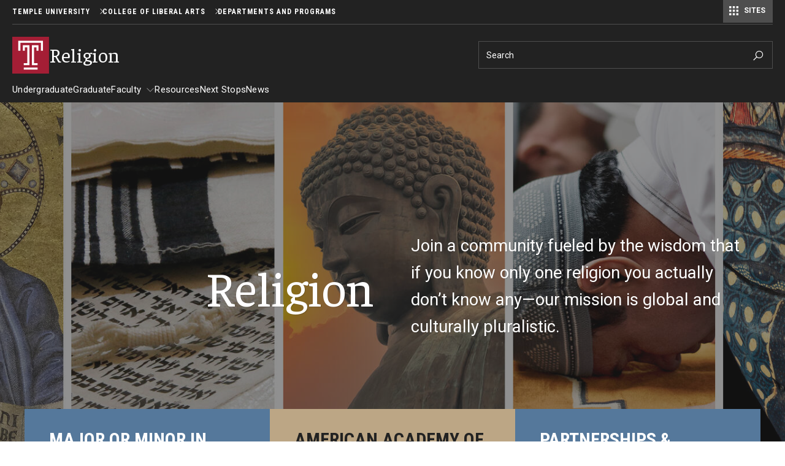

--- FILE ---
content_type: text/html; charset=UTF-8
request_url: https://liberalarts.temple.edu/academics/departments-and-programs/religion
body_size: 14838
content:
<!DOCTYPE html><html lang="en" dir="ltr" prefix="content: http://purl.org/rss/1.0/modules/content/ dc: http://purl.org/dc/terms/ foaf: http://xmlns.com/foaf/0.1/ og: http://ogp.me/ns# rdfs: http://www.w3.org/2000/01/rdf-schema# schema: http://schema.org/ sioc: http://rdfs.org/sioc/ns# sioct: http://rdfs.org/sioc/types# skos: http://www.w3.org/2004/02/skos/core# xsd: http://www.w3.org/2001/XMLSchema# "><head><meta charset="utf-8" /><link rel="canonical" href="https://liberalarts.temple.edu/academics/departments-and-programs/religion" /><meta name="google" content="pCJDa4Jkkv-q-04tG3ufwmtDLIGBG2HdBiFplwjC0wg" /><meta property="og:site_name" content="Temple University College of Liberal Arts" /><meta property="og:url" content="https://liberalarts.temple.edu/academics/departments-and-programs/religion" /><meta property="og:title" content="Religion | Temple University College of Liberal Arts" /><meta property="og:image:width" content="1200" /><meta property="og:image:height" content="630" /><meta property="fb:app_id" content="130405893644450" /><meta name="twitter:card" content="summary_large_image" /><meta name="twitter:site" content="@TempleUniv" /><meta name="twitter:title" content="Religion | Temple University College of Liberal Arts" /><meta name="twitter:site:id" content="36445142" /><meta name="msvalidate.01" content="41FF11F82DE3EC6BACA041AE0E6406E9" /><meta name="google-site-verification" content="pCJDa4Jkkv-q-04tG3ufwmtDLIGBG2HdBiFplwjC0wg" /><meta name="Generator" content="Drupal 10 (https://www.drupal.org)" /><meta name="MobileOptimized" content="width" /><meta name="HandheldFriendly" content="true" /><meta name="viewport" content="width=device-width, initial-scale=1.0" /><meta name="msvalidate.01" content="5B6BF214E208E6334E7FF8B8B81AE286" /><style>.--delay__page, .--delay__js {visibility:hidden!important;opacity:0!important;}.--delay__page *, .--delay__js * {content-visibility:hidden!important;}</style><link rel="icon" href="/modules/custom/tu_layout/images/brand/favicon.ico" type="image/vnd.microsoft.icon" /><link rel="alternate" hreflang="en" href="https://liberalarts.temple.edu/academics/departments-and-programs/religion" /><link rel="preload stylesheet" as="style" type="text/css" href="//fonts.googleapis.com/css?family=Faustina:400,400i,700,700i" crossorigin="anonymous" /><link rel="preload stylesheet" as="style" type="text/css" href="//fonts.googleapis.com/css?family=Roboto:100,100i,300,300i,400,400i,700,700i" crossorigin="anonymous" /><link rel="preload stylesheet" as="style" type="text/css" href="//fonts.googleapis.com/css?family=Roboto+Condensed:300,300i,400,400i,700,700i,900,900i" crossorigin="anonymous" /><link rel="preload stylesheet" as="style" type="text/css" href="//fonts.googleapis.com/css2?family=Kalam:wght@300;400;700&amp;display=swap" crossorigin="anonymous" /><link rel="preload" href="https://liberalarts.temple.edu/modules/custom/tu_layout/images/brand/temple-logo-white.svg" as="image" /><link rel="preload" href="https://liberalarts.temple.edu/modules/custom/tu_layout/images/brand/t-cherry.svg" as="image" /><style data-temple-root="true">:root {
--font__root--serif: 'Faustina', 'serif';
--font__root--sans: 'Roboto', 'sans-serif';
--font__root--sans-con: 'Roboto Condensed', 'sans-serif';
--font__root--special: 'Kalam', 'serif';
--font__site--serif: 'Faustina', 'serif';
--font__site--sans: 'Roboto', 'sans-serif';
--font__site--sans-con: 'Roboto Condensed', 'sans-serif';
--font__site--special: 'Kalam', 'serif';
--color__cherry: #a41e35;
--color__cherry--dark: #941b30;
--color__cherry--rgb: 164, 30, 53;
--color__cherry--rgb-dark: 148, 27, 48;
--color__charcoal: #222222;
--color__charcoal--dark: #1f1f1f;
--color__charcoal--rgb: 34, 34, 34;
--color__charcoal--rgb-dark: 31, 31, 31;
--color__dark-blue: #2e297b;
--color__dark-blue--dark: #2a256f;
--color__dark-blue--rgb: 46, 41, 123;
--color__dark-blue--rgb-dark: 42, 37, 111;
--color__ochre: #fcb813;
--color__ochre--dark: #e3a612;
--color__ochre--rgb: 252, 184, 19;
--color__ochre--rgb-dark: 227, 166, 18;
--color__geranium: #e7201d;
--color__geranium--dark: #d01d1b;
--color__geranium--rgb: 231, 32, 29;
--color__geranium--rgb-dark: 208, 29, 27;
--color__lime: #c7d733;
--color__lime--dark: #b4c22e;
--color__lime--rgb: 199, 215, 51;
--color__lime--rgb-dark: 180, 194, 46;
--color__icy-blue: #ceecf9;
--color__icy-blue--dark: #bad5e1;
--color__icy-blue--rgb: 206, 236, 249;
--color__icy-blue--rgb-dark: 186, 213, 225;
--color__steel-blue: #55789b;
--color__steel-blue--dark: #4d6c8c;
--color__steel-blue--rgb: 85, 120, 155;
--color__steel-blue--rgb-dark: 77, 108, 140;
--color__taupe: #bca685;
--color__taupe--dark: #aa9678;
--color__taupe--rgb: 188, 166, 133;
--color__taupe--rgb-dark: 170, 150, 120;
--color__eggshell: #f2eee8;
--color__eggshell--dark: #dad7d1;
--color__eggshell--rgb: 242, 238, 232;
--color__eggshell--rgb-dark: 218, 215, 209;
}</style><noscript><style>.--delay__page {visibility:visible!important;opacity:1!important;}.--delay__page * {content-visibility:visible!important;}</style></noscript><title>Religion | Temple University College of Liberal Arts</title><link rel="stylesheet" media="all" href="/sites/liberalarts/files/css/css_Ny6btikJ1gxuwk9sUUV7vEnJick0NQRp5aHl6NEaBfg.css?delta=0&amp;language=en&amp;theme=temple_base&amp;include=[base64]" /><link rel="stylesheet" media="all" href="/sites/liberalarts/files/css/css_81HlHS_Pz9TXn2dn-PCgC7RIxSM1hDZRggYK9fdzhvw.css?delta=1&amp;language=en&amp;theme=temple_base&amp;include=[base64]" /> <script>(function(w,d,s,l,i){w[l]=w[l]||[];w[l].push({'gtm.start':
new Date().getTime(),event:'gtm.js'});var f=d.getElementsByTagName(s)[0],
j=d.createElement(s),dl=l!='dataLayer'?'&l='+l:'';j.async=true;j.src=
'https://www.googletagmanager.com/gtm.js?id='+i+dl;f.parentNode.insertBefore(j,f);
})(window,document,'script','dataLayer','GTM-NXNQN5C');</script></head><body class="page__node page__node--page --color__dark-blue --layout__full --menu-main__better-responsive--false --mode__dark --site__is-front --site__is-microsite --site__is-microsite-home --site__liberalarts --site__prod" data-microsite-name="Religion" data-microsite-nid="4881" data-microsite-alias="/academics/departments-and-programs/religion"> <noscript><iframe title="Temple University tag manager" src="//www.googletagmanager.com/ns.html?id=GTM-NXNQN5C"
height="0" width="0" style="display:none;visibility:hidden"></iframe></noscript><div id="page" class="page"><div id="skip" class="layout layout__skip"> <section class="edge edge__skip" data-name=skip><div class="container --exterior"><div class="content"> <section class="zone zone__skip" data-name=skip><div class="container --outer"><div class="content"> <a href="#main-content" class="--hidden" style="visibility:visible;" tabindex="0" onfocus="this.classList.remove('--hidden')" onblur="this.classList.add('--hidden')"><span>Skip to main content</span></a></div></div></section></div></div></section></div><div id="messages" class="layout layout__messages"> <section class="edge edge__messages" data-name=messages><div class="container --exterior"><div class="content"> <section class="zone zone__messages" data-name=messages><div class="container --outer"><div class="content"> <section class="region region__messages" data-name=messages><div class="container --interior"><div class="content"> <section class="component component__alerts" data-name=alerts id="block-tu-alert-alerts--3"><div class="container --inner"><div class="content"><div id="alerts" class="--hidden" data-campuses="{&amp;quot;main&amp;quot;:&amp;quot;main&amp;quot;}" data-ignore-global="false"></div></div></div></section></div></div></section></div></div></section></div></div></section></div> <header id="header" class="layout layout__header"> <section class="edge edge__header-pre" data-name=header-pre><div class="container --exterior"><div class="content"> <section class="zone zone__header-pre" data-name=header-pre><div class="container --outer"><div class="content --grid"> <section class="region region__header-pre-left" data-name=header-pre-left><div class="container --interior"><div class="content"> <section class="component component__breadcrumb-header" data-name=breadcrumb-header id="block-tu-layout-breadcrumb-header"><div class="container --inner"><div class="content"> <nav class="menu menu__breadcrumb-header --scroll"><ul class="--level__one --grid"><li><a href="https://www.temple.edu">Temple University</a></li><li><a href="/homepage">College of Liberal Arts</a></li><li><a href="/academics/departments-and-programs">Departments and Programs</a></li></ul></nav></div></div></section></div></div></section> <section class="region region__header-pre-right" data-name=header-pre-right><div class="container --interior"><div class="content"> <section class="component component__menu" data-name=menu id="block-menu-block-tu-layout-secondary"><div class="container --inner"><div class="content"> <nav class="menu menu__secondary" role="navigation" aria-label="Secondary menu"> </nav></div></div></section> <section class="component component__menu-portal" data-name=menu-portal id="block-tu-layout-menu-portal"><div class="container --inner"><div class="content"> <nav class="menu menu__portal"><a href="#" id="menu-portal-trigger">Sites</a><div id="menu-portal-target" class="--grid --count__2"><ul class="--level__one"><li><a href="/academics/departments-and-programs/africology-and-african-american-studies">Africology and African American Studies</a></li><li><a href="/academics/departments-and-programs/american-studies">American Studies</a></li><li><a href="/academics/departments-and-programs/anthropology">Anthropology</a></li><li><a href="/academics/departments-and-programs/criminal-justice">Criminal Justice</a></li><li><a href="/research/labs-centers-institutes-temple-university-college-liberal-arts/criminal-justice-training-program">Criminal Justice Training Program</a></li><li><a href="/academics/departments-and-programs/economics">Economics</a></li><li><a href="/academics/departments-and-programs/english">English</a></li><li><a href="/academics/departments-and-programs/gender-sexuality-and-womens-studies">Gender, Sexuality and Women's Studies</a></li><li><a href="/academics/departments-and-programs/geography-environment-and-urban-studies">Geography, Environment and Urban Studies</a></li><li><a href="/academics/departments-and-programs/global-studies">Global Studies</a></li><li><a href="/academics/departments-and-programs/greek-and-roman-classics">Greek and Roman Classics</a></li><li><a href="/academics/departments-and-programs/history">History</a></li><li><a href="/academics/departments-and-programs/intellectual-heritage">Intellectual Heritage</a></li><li><a href="/academics/departments-and-programs/latin-american-studies">Latin American Studies</a></li><li><a href="/academics/departments-and-programs/liberal-studies">Liberal Studies</a></li></ul><ul class="--level__one"><li><a href="/academics/departments-and-programs/modern-languages-literatures-and-cultures">Modern Languages, Literatures and Cultures</a></li><li><a href="/academics/departments-and-programs/neuroscience">Neuroscience</a></li><li><a href="/academics/departments-and-programs/philosophy">Philosophy</a></li><li><a href="/academics/departments-and-programs/political-science">Political Science</a></li><li><a href="/academics/departments-and-programs/psychology">Psychology</a></li><li><a href="/academics/departments-and-programs/religion">Religion</a></li><li><a href="/academics/departments-and-programs/sociology">Sociology</a></li><li><a href="/academics/departments-and-programs/spanish-and-portuguese">Spanish and Portuguese</a></li></ul></div></nav></div></div></section></div></div></section></div></div></section></div></div></section> <section class="edge edge__header" data-name=header><div class="container --exterior"><div class="content"> <section class="zone zone__header" data-name=header><div class="container --outer"><div class="content --grid"> <section class="region region__header-left" data-name=header-left><div class="container --interior"><div class="content"> <section class="component component__sitename" data-name=sitename id="block-tu-layout-sitename"><div class="container --inner"><div class="content"> <a class="sitename__wrapper --grid" href="/academics/departments-and-programs/religion"><img src="https://liberalarts.temple.edu/modules/custom/tu_layout/images/brand/t-cherry.svg" alt="Temple University cherry &quot;T&quot; logo" role="presentation" /><h1>Religion</h1></a></div></div></section></div></div></section> <section class="region region__header-right" data-name=header-right><div class="container --interior"><div class="content --grid"> <section class="component component__search" data-name=search class="search search__form" data-drupal-selector="tu-search-block-form-f3178196920d160b89bc" id="block-tu-search-search"><div class="container --inner"><div class="content"> <section class="component component__form" data-name=form action="/academics/departments-and-programs/religion" method="post" id="tu-search-block-form-f3178196920d160b89bc" accept-charset="UTF-8"><div class="container --inner"><div class="content"><form action="/academics/departments-and-programs/religion" method="post" id="tu-search-block-form-f3178196920d160b89bc" accept-charset="UTF-8"> <input autocomplete="off" data-drupal-selector="form-fhtklkp-x2vmfout2feox4ih2av9bzijjq9ghiad9mc" type="hidden" name="form_build_id" value="form-FhTkLKp_x2VMfOut2fEOx4IH2Av9BzIJJq9Ghiad9Mc" /><input data-drupal-selector="edit-tu-search-block-form-f3178196920d160b89bc" type="hidden" name="form_id" value="tu_search_block_form_f3178196920d160b89bc" /><input class="search__fieldset search__fieldset-tabs" data-drupal-selector="edit-tu-search-type" type="hidden" name="tu_search_type" value="site" /><fieldset class="search__fieldset search__fieldset-form --grid__parent js-form-item form-item js-form-wrapper form-wrapper" data-drupal-selector="edit-search-form" id="edit-search-form"><legend> <span class="fieldset-legend">Search Keywords</span></legend><div class="fieldset-wrapper"><div class="js-form-item form-item js-form-type-textfield form-item-searchstring js-form-item-searchstring form-no-label"> <label for="edit-searchstring" class="visually-hidden">Search</label> <input placeholder="Search" target="_top" class="search__input form-text" data-drupal-selector="edit-searchstring" type="text" id="edit-searchstring" name="searchString" value="" size="60" maxlength="128" /></div><input data-drupal-selector="edit-searchurl" type="hidden" name="searchUrl" value="https://liberalarts.temple.edu/search.php" /><input data-drupal-selector="edit-searchengine" type="hidden" name="searchEngine" value="bing" /><input data-drupal-selector="edit-searchcount" type="hidden" name="searchCount" value="10" /><input data-drupal-selector="edit-searchfolder" type="hidden" name="searchFolder" value="liberalarts.temple.edu" /><input data-drupal-selector="edit-searchpath" type="hidden" name="searchPath" value="/sites/liberalarts/files/styles/tu_is_event_thumb/public" /><input data-drupal-selector="edit-searchid" type="hidden" name="searchId" value="608dd43e-39bc-4851-aca6-178277e7eac5" /><input data-drupal-selector="edit-searchidsite" type="hidden" name="searchIdSite" value="608dd43e-39bc-4851-aca6-178277e7eac5" /><input data-drupal-selector="edit-searchidtemple" type="hidden" name="searchIdTemple" value="6385847b-383a-4c49-b046-4ae7382073cd" /><input data-drupal-selector="edit-ismicro" type="hidden" name="isMicro" value="false" /><input data-drupal-selector="edit-mssid" type="hidden" name="msSid" value="608dd43e-39bc-4851-aca6-178277e7eac5" /><div class="search__submit-wrapper"><div class="search__submit-sibling"></div><input class="search__submit --button button js-form-submit form-submit" data-drupal-selector="edit-submit" type="submit" id="edit-submit" name="op" value="Search" /><i class="las la-search icon"></i></div></div></fieldset></form></div></div></section></div></div></section></div></div></section></div></div></section></div></div></section> <section class="edge edge__header-post" data-name=header-post><div class="container --exterior"><div class="content"> <section class="zone zone__header-post" data-name=header-post><div class="container --outer"><div class="content"> <section class="region region__header-post" data-name=header-post><div class="container --interior"><div class="content"> <section class="component component__menu" data-name=menu id="block-menu-block-main"><div class="container --inner"><div class="content"> <nav class="menu menu__main --delay__js --transition" role="navigation" aria-label="Main navigation"><ul class="--level__one --grid"><li> <a href="/academics/departments-and-programs/religion/undergraduate" data-entity-id="4911" data-entity-uuid="854fe0ae-c8ad-4614-bac4-e65f1546b6e2" data-entity-bundle="tu_page">Undergraduate</a></li><li> <a href="/academics/departments-and-programs/religion/graduate" data-entity-id="4891" data-entity-uuid="dac38eae-b936-4024-a46e-704d407195c8" data-entity-bundle="tu_page">Graduate</a></li><li class="--has-children"> <a href="/academics/departments-programs/religion-temple-university-college-liberal-arts/faculty" data-entity-id="5906" data-entity-uuid="a262be2e-e7f7-4341-b53a-83af37a20b78" data-entity-bundle="tu_page">Faculty</a><ul class="--level__two"><li> <a href="/academics/departments-and-programs/religion/faculty/retired-and-emeritus-faculty" data-entity-id="4886" data-entity-uuid="8e892e1b-62b0-4806-857e-e61ec0780513" data-entity-bundle="tu_page">Retired and Emeritus Faculty</a></li></ul></li><li> <a href="/academics/departments-and-programs/religion/resources" data-entity-id="4906" data-entity-uuid="a691fb82-0d1b-48e1-93d4-5713dfc316e0" data-entity-bundle="tu_page">Resources</a></li><li> <a href="/academics/departments-and-programs/religion/next-stops" data-entity-id="4896" data-entity-uuid="55099247-7ca8-4670-bbff-7b551ddc5639" data-entity-bundle="tu_page">Next Stops</a></li><li> <a href="/academics/departments-and-programs/religion/religion-news" data-entity-id="4901" data-entity-uuid="25f1b463-c096-4abe-8342-87582834b70d" data-entity-bundle="tu_page">News</a></li></ul> </nav></div></div></section></div></div></section></div></div></section></div></div></section> </header> <main id="main" class="main"> <a id="main-content" tabindex="-1"></a><div id="masthead" class="layout layout__masthead"> <section class="edge edge__masthead" data-name=masthead><div class="container --exterior"><div class="content"> <section class="zone zone__masthead" data-name=masthead><div class="container --outer"><div class="content"> <section class="region region__masthead" data-name=masthead><div class="container --interior"><div class="content"> <section class="component component__masthead" data-name=masthead id="block-tu-layout-masthead"><div class="container --inner"><div class="content"><div class="masthead masthead__billboard --breadcrumb__yes --page-type__page"><div class="masthead__content"><ul class="billboards --billboards__single --billboards__odd --billboard-height-max__no --billboard-limit__1 --random__no"><li class="billboard --billboard-cta-type__single --billboard-cta-type__odd --billboard-cta-type__grid --imgs-bg__single --imgs-bg__odd --billboard-cta-type__grid --body__yes --links__no"><div class="billboard__content"><div class="cover --image"><div class="image --loading"> <picture> <source data-style="default" data-src="https://liberalarts.temple.edu/sites/liberalarts/files/media/image/updated_25-REL-Religions%20Banner.jpg"> <source data-style="display" data-src="https://liberalarts.temple.edu/sites/liberalarts/files/styles/tu_image_style_display/public/media/image/updated_25-REL-Religions%20Banner.jpg?h=2e111cc1&amp;itok=KH5z2nAc"> <source data-style="landscape" data-src="https://liberalarts.temple.edu/sites/liberalarts/files/styles/tu_image_style_landscape/public/media/image/updated_25-REL-Religions%20Banner.jpg?h=2e111cc1&amp;itok=Xw-LHFmv"> <source data-style="open_graph" data-src="https://liberalarts.temple.edu/sites/liberalarts/files/styles/tu_image_style_open_graph/public/media/image/updated_25-REL-Religions%20Banner.jpg?h=2e111cc1&amp;itok=h0gGsUqY"> <source data-style="primetime" data-src="https://liberalarts.temple.edu/sites/liberalarts/files/styles/tu_image_style_primetime/public/media/image/updated_25-REL-Religions%20Banner.jpg?h=2e111cc1&amp;itok=FAsZepdD"> <source data-style="profile" data-src="https://liberalarts.temple.edu/sites/liberalarts/files/styles/tu_image_style_profile/public/media/image/updated_25-REL-Religions%20Banner.jpg?h=2e111cc1&amp;itok=LnC9VQpt"> <source data-style="thumbnail" data-src="https://liberalarts.temple.edu/sites/liberalarts/files/styles/tu_image_style_thumbnail/public/media/image/updated_25-REL-Religions%20Banner.jpg?h=2e111cc1&amp;itok=pPMh2QBo"> <source data-style="twitter" data-src="https://liberalarts.temple.edu/sites/liberalarts/files/styles/tu_image_style_twitter/public/media/image/updated_25-REL-Religions%20Banner.jpg?h=2e111cc1&amp;itok=2iMAKk-Q"> <img src="https://liberalarts.temple.edu/sites/liberalarts/files/styles/tu_image_style_thumbnail/public/media/image/updated_25-REL-Religions%20Banner.jpg?h=2e111cc1&amp;itok=pPMh2QBo" alt="collage image of different religious studies" class="--transition" /> </picture></div></div><div class="--inner__wide --grid"><div class="billboard__left"><h1>Religion</h1></div><div class="billboard__right"><p>Join a community fueled by the wisdom that if you know only one religion you actually don’t know any—our mission is global and culturally pluralistic.</p></div></div></div> <section class="package package__cta --align__center --ctas__multiple --ctas__odd --ctas-display__standard --ctas-layout__grid --ctas-scheme__none" data-entity-type=paragraph data-entity-bundle=tu_cta data-entity-uuid=06cd6d26-a5e1-4818-9bc6-93a5539d125a data-name=cta><div class="container --outer"><div class="content"><div class="components components__cta"> <section class="component component__cta --color-bg__steel-blue --links__single --links__odd --link" data-entity-type=block_content data-entity-bundle=tu_cta data-entity-uuid=5528726f-f475-422b-b47d-742d5b3e2024 data-name=cta><div class="container --inner"><div class="content"> <a href="/academics/departments-and-programs/religion/undergraduate" aria-label="Learn More" class="--link"><div class="cover"></div><div class="content__inner"><div class="intro --inner__narrow"><h2 class="title"> Major or Minor in Religion</h2><div class="body"><p>Our mission is global and culturally pluralistic, with major and minor programs for undergraduate students.</p></div></div><p class="--link__label"> <span> Learn More <i class="las la-angle-right size-lg icon icon__default"></i> </span></p></div> </a></div></div></section> <section class="component component__cta --color-bg__taupe --links__single --links__odd --link --external --extension__org" data-entity-type=block_content data-entity-bundle=tu_cta data-entity-uuid=c81d9b13-2268-47a1-a9fc-bb8d2cc1d010 data-name=cta><div class="container --inner"><div class="content"> <a href="https://www.aarweb.org/" aria-label="Learn More" class="--link --external --extension__org" target="_blank" rel="noopener"><div class="cover"></div><div class="content__inner"><div class="intro --inner__narrow"><h2 class="title"> American Academy of Religion</h2><div class="body"><p>The American Academy of Religion (AAR) is the major professional association of religion scholars and is closely associated with the Society of Biblical Literature. Graduate students in our program are encouraged to present papers or serve on panels at meetings.</p></div></div><p class="--link__label"> <span> Learn More <i class="las la-external-link-alt size-lg icon icon__default"></i> </span></p></div> </a></div></div></section> <section class="component component__cta --color-bg__steel-blue --links__single --links__odd --link" data-entity-type=block_content data-entity-bundle=tu_cta data-entity-uuid=4df1802c-f986-4d72-a034-a6157b8aeb6f data-name=cta><div class="container --inner"><div class="content"> <a href="/academics/departments-and-programs/religion/graduate" aria-label="Learn More" class="--link"><div class="cover"></div><div class="content__inner"><div class="intro --inner__narrow"><h2 class="title"> Partnerships & Exchange Programs</h2><div class="body"><p>Our students can benefit from a rich exposure of religion by studying with our established partnerships and exchange programs in conjunction with various institutes.</p></div></div><p class="--link__label"> <span> Learn More <i class="las la-angle-right size-lg icon icon__default"></i> </span></p></div> </a></div></div></section></div></div></div></section></li></ul></div></div></div></div></section></div></div></section></div></div></section></div></div></section></div><div id="content" class="content "><div class="layout layout__content"> <section class="edge edge__content" data-name=content><div class="container --exterior"><div class="content"> <section class="zone zone__content" data-name=content><div class="container --outer"><div class="content"> <section class="region region__content" data-name=content><div class="container --interior"><div class="content"> <article class="page page__page" data-entity-type=node data-entity-bundle=tu_page data-entity-uuid=956ed998-5498-4ee5-923a-e634c9f8993a> <section class="package package__body-text" data-entity-type=paragraph data-entity-bundle=tu_body_text data-entity-uuid=8574ae14-fcf6-4ef1-9a82-e54c7ac499d9 data-name=body-text><div class="container --outer"><div class="content"> <section class="component component__body-text" data-entity-type=paragraph data-entity-bundle=tu_body_text data-entity-uuid=8574ae14-fcf6-4ef1-9a82-e54c7ac499d9 data-name=body-text><div class="container --inner"><div class="content"><h2>Why Study Religion?</h2><p>Founded in 1961, Temple University’s Department of Religion was one of the earliest religion departments established at a public or state-related university. Although emerging out of an erstwhile school of theology in a private Baptist college, the department has seen itself as distinct from seminaries and religion departments in religiously based institutions since its inception.</p><p>The Religion Department’s mission is fueled by the wisdom of the great scholar of comparative religion Max Mueller, “that if you know only one religion, you really don’t know any.” We encourage you to follow our alumni, faculty and students as they reach beyond the classroom and engage in research and service, all while showing how religion interfaces with race, ethnicity, gender, sexuality and class.</p><h2>A Broad and Diverse Learning Community</h2><p>The diversity of our undergraduate and graduate students mirrors that of the broader Temple University community in terms of race, ethnicity, religious affiliation or non-affiliation, gender, sexuality and national origin. Most graduate students come to our religion master’s degree and PhD programs with the primary goal of developing their expertise in a single religious tradition through critical analysis. Many also have a secondary goal of deepening their understanding of that tradition by studying others and by mastering leading theories and methodologies in the field.</p><p>The program is designed with these goals in mind, thereby ensuring that our graduates are capable of teaching outside of their primary areas of expertise. This is partly responsible for our graduates’ excellent track record in gaining faculty appointments in an impressive range of colleges, seminaries and universities. It also reflects one of the department’s great strengths: providing graduate and undergraduate students with a broad background in numerous religious traditions and a heightened awareness of the way religion functions in American and increasingly interconnected global societies.</p></div></div></section></div></div></section> <section class="package package__legacy-events --button-more-hide__yes --legacy-departments__single --legacy-departments__odd" data-entity-type=paragraph data-entity-bundle=tu_legacy_events data-entity-uuid=17157955-2aa4-4322-866d-70aa1c105b03 data-name=legacy-events><div class="container --outer"><div class="content"> <section class="package package__intro --align-center__no --txt-type__h2" data-entity-type=paragraph data-entity-bundle=tu_intro data-entity-uuid=fd4c4d5e-4497-426d-8c66-e442a77bf361 data-name=intro><div class="container --outer"><div class="content"> <section class="component component__intro --align-center__no --txt-type__h2" data-entity-type=paragraph data-entity-bundle=tu_intro data-entity-uuid=fd4c4d5e-4497-426d-8c66-e442a77bf361 data-name=intro><div class="container --inner"><div class="content"><div class="intro --inner__narrow"><h2 class="title"> Upcoming Events</h2></div></div></div></section></div></div></section></div></div></section> <section class="package package__legacy-news --button-more-hide__no --display-simple__no --legacy-departments__single --legacy-departments__odd" data-entity-type=paragraph data-entity-bundle=tu_legacy_news data-entity-uuid=1ebb70c3-b41a-4f66-96b9-6c9362306ad1 data-name=legacy-news><div class="container --outer"><div class="content"> <a href="/news" class="link__more link__more--news">more news</a> <section class="package package__intro --align-center__no --txt-type__h2" data-entity-type=paragraph data-entity-bundle=tu_intro data-entity-uuid=a976df30-9e37-4e44-8c37-929af2412a82 data-name=intro><div class="container --outer"><div class="content"> <section class="component component__intro --align-center__no --txt-type__h2" data-entity-type=paragraph data-entity-bundle=tu_intro data-entity-uuid=a976df30-9e37-4e44-8c37-929af2412a82 data-name=intro><div class="container --inner"><div class="content"><div class="intro --inner__narrow"><h2 class="title"> Related News</h2></div></div></div></section></div></div></section> <article class="views-element-container"><div class="js-view-dom-id-503accf02fe8544b9cb44e06f8a80f3548cab47cf557c42e1a097eee8d43610c"><div class="catalog catalog-legacy_news__carousel --teaser"><ul class="catalog__items"><li class="catalog__item"> <section class="teaser teaser__legacy-news" data-entity-type=node data-entity-bundle=tu_legacy_news data-entity-uuid=07124c92-2079-4687-a873-64fe3e63660f> <a href="/news/2025/11/phd-student-bertram-liyanage-publishes-chapter-national-epics-project"><div class="content --grid"><div class="content__left --image__yes"><div class="image --loading"> <picture> <source data-style="default" data-src="https://news.temple.edu/sites/news/files/bertram_news_post.png"> <source data-style="display" data-src="https://news.temple.edu/sites/news/files/bertram_news_post.png"> <source data-style="landscape" data-src="https://news.temple.edu/sites/news/files/bertram_news_post.png"> <source data-style="primetime" data-src="https://news.temple.edu/sites/news/files/bertram_news_post.png"> <source data-style="thumbnail" data-src="https://news.temple.edu/sites/news/files/bertram_news_post.png"> <source data-style="profile" data-src="https://news.temple.edu/sites/news/files/bertram_news_post.png"> <img src="https://news.temple.edu/sites/news/files/bertram_news_post.png" alt="image of Bertram sitting in Connor Plaza in wearing jeans a blue shirt and glasses smiling at the camera" class="--transition" /> </picture></div></div><div class="content__right"> <i class="las la-angle-right size-lg icon icon__default"></i> <span class="meta__date"><p class="date date__short">Nov. 4, 2025</p></span><h2 class="title"> PhD student Bertram Liyanage publishes a chapter in National Epics project <i class="las la-angle-right size-md icon icon__default"></i></h2> <span class="meta__author"><p>By Religion Department</p></span><div class="intro"><p class="body">Congratulations to 3rd year PhD student, Bertram Liyanage, who was assigned to write the Sri Lanka […]</p></div></div></div> </a></section></li><li class="catalog__item"> <section class="teaser teaser__legacy-news" data-entity-type=node data-entity-bundle=tu_legacy_news data-entity-uuid=43dcbd35-e1b3-4f6e-a074-dcecf1982c20> <a href="/news/2025/10/douglas-duckworth-has-essay-featured-immanent-frame"><div class="content --grid"><div class="content__left --image__no"><div class="image --loading"> <picture> <source data-style="default" data-src="https://liberalarts.temple.edu/modules/custom/tu_layout/images/brand/t-no-bg.svg"> <source data-style="display" data-src="https://liberalarts.temple.edu/modules/custom/tu_layout/images/brand/t-no-bg.svg"> <source data-style="landscape" data-src="https://liberalarts.temple.edu/modules/custom/tu_layout/images/brand/t-no-bg.svg"> <source data-style="primetime" data-src="https://liberalarts.temple.edu/modules/custom/tu_layout/images/brand/t-no-bg.svg"> <source data-style="thumbnail" data-src="https://liberalarts.temple.edu/modules/custom/tu_layout/images/brand/t-no-bg.svg"> <source data-style="profile" data-src="https://liberalarts.temple.edu/modules/custom/tu_layout/images/brand/t-no-bg.svg"> <img src="https://liberalarts.temple.edu/modules/custom/tu_layout/images/brand/t-no-bg.svg" alt="Temple University Logo" class="--transition" /> </picture></div></div><div class="content__right"> <i class="las la-angle-right size-lg icon icon__default"></i> <span class="meta__date"><p class="date date__short">Oct. 8, 2025</p></span><h2 class="title"> Douglas Duckworth has essay featured in The Immanent Frame <i class="las la-angle-right size-md icon icon__default"></i></h2> <span class="meta__author"><p>By Jonathan Hernandez</p></span><div class="intro"><p class="body">Douglas Duckworth, Professor and Graduate Chair in the Department of Religion, recently had a […]</p></div></div></div> </a></section></li><li class="catalog__item"> <section class="teaser teaser__legacy-news" data-entity-type=node data-entity-bundle=tu_legacy_news data-entity-uuid=9cf7a11c-0033-4448-be5a-199f0a4540f1> <a href="/news/2024/12/congratulations-yat-ching-yeung-her-presentation-years-aar-conference"><div class="content --grid"><div class="content__left --image__no"><div class="image --loading"> <picture> <source data-style="default" data-src="https://liberalarts.temple.edu/modules/custom/tu_layout/images/brand/t-no-bg.svg"> <source data-style="display" data-src="https://liberalarts.temple.edu/modules/custom/tu_layout/images/brand/t-no-bg.svg"> <source data-style="landscape" data-src="https://liberalarts.temple.edu/modules/custom/tu_layout/images/brand/t-no-bg.svg"> <source data-style="primetime" data-src="https://liberalarts.temple.edu/modules/custom/tu_layout/images/brand/t-no-bg.svg"> <source data-style="thumbnail" data-src="https://liberalarts.temple.edu/modules/custom/tu_layout/images/brand/t-no-bg.svg"> <source data-style="profile" data-src="https://liberalarts.temple.edu/modules/custom/tu_layout/images/brand/t-no-bg.svg"> <img src="https://liberalarts.temple.edu/modules/custom/tu_layout/images/brand/t-no-bg.svg" alt="Temple University Logo" class="--transition" /> </picture></div></div><div class="content__right"> <i class="las la-angle-right size-lg icon icon__default"></i> <span class="meta__date"><p class="date date__short">Dec. 11, 2024</p></span><h2 class="title"> Congratulations to Yat Ching Yeung on her presentation at this year’s AAR Conference <i class="las la-angle-right size-md icon icon__default"></i></h2> <span class="meta__author"><p>By Religion Department</p></span><div class="intro"><p class="body">Yat Ching Yeung, a third year PhD student in the Religion department, presented her paper at this […]</p></div></div></div> </a></section></li><li class="catalog__item"> <section class="teaser teaser__legacy-news" data-entity-type=node data-entity-bundle=tu_legacy_news data-entity-uuid=f0abe813-cadd-44d8-80f1-d66b2813d1f8> <a href="/news/2024/09/teaching-about-death-supporting-life-changing-opportunities"><div class="content --grid"><div class="content__left --image__yes"><div class="image --loading"> <picture> <source data-style="default" data-src="https://news.temple.edu/sites/news/files/lucy_bregman.jpg"> <source data-style="display" data-src="https://news.temple.edu/sites/news/files/lucy_bregman.jpg"> <source data-style="landscape" data-src="https://news.temple.edu/sites/news/files/lucy_bregman.jpg"> <source data-style="primetime" data-src="https://news.temple.edu/sites/news/files/lucy_bregman.jpg"> <source data-style="thumbnail" data-src="https://news.temple.edu/sites/news/files/lucy_bregman.jpg"> <source data-style="profile" data-src="https://news.temple.edu/sites/news/files/lucy_bregman.jpg"> <img src="https://news.temple.edu/sites/news/files/lucy_bregman.jpg" alt="image of Lucy standing in front of a lake and blue kayak wearing a red Temple t-shirt and khaki shorts" class="--transition" /> </picture><div class="media__info"><p class="media__caption">Dr. Lucy Bregman in Wading River, NY</p></div></div></div><div class="content__right"> <i class="las la-angle-right size-lg icon icon__default"></i> <span class="meta__date"><p class="date date__short">Sep. 16, 2024</p></span><h2 class="title"> From Teaching About Death to Supporting Life-Changing Opportunities <i class="las la-angle-right size-md icon icon__default"></i></h2> <span class="meta__author"><p>By Jonathan Hernandez</p></span><div class="intro"><p class="body">Given her sunny disposition, you might be surprised that Dr. Lucy Bregman, Professor Emeritus of […]</p></div></div></div> </a></section></li><li class="catalog__item"> <section class="teaser teaser__legacy-news" data-entity-type=node data-entity-bundle=tu_legacy_news data-entity-uuid=62f2544b-650f-4d25-aff4-438fedf28715> <a href="/news/2024/09/alumni-spotlight-dr-mikhail-sergeev"><div class="content --grid"><div class="content__left --image__yes"><div class="image --loading"> <picture> <source data-style="default" data-src="https://news.temple.edu/sites/news/files/resized_sergeev_photo.jpg"> <source data-style="display" data-src="https://news.temple.edu/sites/news/files/resized_sergeev_photo.jpg"> <source data-style="landscape" data-src="https://news.temple.edu/sites/news/files/resized_sergeev_photo.jpg"> <source data-style="primetime" data-src="https://news.temple.edu/sites/news/files/resized_sergeev_photo.jpg"> <source data-style="thumbnail" data-src="https://news.temple.edu/sites/news/files/resized_sergeev_photo.jpg"> <source data-style="profile" data-src="https://news.temple.edu/sites/news/files/resized_sergeev_photo.jpg"> <img src="https://news.temple.edu/sites/news/files/resized_sergeev_photo.jpg" alt="image of Mikhail sitting at his desk wearing a black t-shirt and glasses smiling at the camera" class="--transition" /> </picture></div></div><div class="content__right"> <i class="las la-angle-right size-lg icon icon__default"></i> <span class="meta__date"><p class="date date__short">Sep. 12, 2024</p></span><h2 class="title"> Alumni Spotlight: Dr. Mikhail Sergeev <i class="las la-angle-right size-md icon icon__default"></i></h2> <span class="meta__author"><p>By Religion Department</p></span><div class="intro"><p class="body">Mikhail Sergeev is an American scholar of Russian descent, specializing in the fields of religion, […]</p></div></div></div> </a></section></li><li class="catalog__item"> <section class="teaser teaser__legacy-news" data-entity-type=node data-entity-bundle=tu_legacy_news data-entity-uuid=d0ff7fc3-0893-4492-a509-fb8d42217f20> <a href="/news/2024/09/visiting-scholar-venerable-wuhai-leijie-zhu-professor-marcus-bingenheimer-work-machine-translation-buddhist-texts"><div class="content --grid"><div class="content__left --image__yes"><div class="image --loading"> <picture> <source data-style="default" data-src="https://news.temple.edu/sites/news/files/resized_ven_wuhai_photo.jpg"> <source data-style="display" data-src="https://news.temple.edu/sites/news/files/resized_ven_wuhai_photo.jpg"> <source data-style="landscape" data-src="https://news.temple.edu/sites/news/files/resized_ven_wuhai_photo.jpg"> <source data-style="primetime" data-src="https://news.temple.edu/sites/news/files/resized_ven_wuhai_photo.jpg"> <source data-style="thumbnail" data-src="https://news.temple.edu/sites/news/files/resized_ven_wuhai_photo.jpg"> <source data-style="profile" data-src="https://news.temple.edu/sites/news/files/resized_ven_wuhai_photo.jpg"> <img src="https://news.temple.edu/sites/news/files/resized_ven_wuhai_photo.jpg" alt="image of Ven standing in all navy blue wearing glasses and smiling at the camera" class="--transition" /> </picture></div></div><div class="content__right"> <i class="las la-angle-right size-lg icon icon__default"></i> <span class="meta__date"><p class="date date__short">Sep. 12, 2024</p></span><h2 class="title"> Visiting scholar Venerable Wuhai (Leijie Zhu) and Professor Marcus Bingenheimer work on the machine translation of Buddhist texts <i class="las la-angle-right size-md icon icon__default"></i></h2> <span class="meta__author"><p>By Religion Department</p></span><div class="intro"><p class="body">Visiting Scholar Venerable Wuhai (Leijie ZHU) is a Ph.D. candidate in Religious Studies at Renmin […]</p></div></div></div> </a></section></li><li class="catalog__item"> <section class="teaser teaser__legacy-news" data-entity-type=node data-entity-bundle=tu_legacy_news data-entity-uuid=b3ab069f-a4a4-4899-826e-e3836680abb4> <a href="/news/2024/06/jake-wumkes-publishes-article-journal-american-academy-religion"><div class="content --grid"><div class="content__left --image__no"><div class="image --loading"> <picture> <source data-style="default" data-src="https://liberalarts.temple.edu/modules/custom/tu_layout/images/brand/t-no-bg.svg"> <source data-style="display" data-src="https://liberalarts.temple.edu/modules/custom/tu_layout/images/brand/t-no-bg.svg"> <source data-style="landscape" data-src="https://liberalarts.temple.edu/modules/custom/tu_layout/images/brand/t-no-bg.svg"> <source data-style="primetime" data-src="https://liberalarts.temple.edu/modules/custom/tu_layout/images/brand/t-no-bg.svg"> <source data-style="thumbnail" data-src="https://liberalarts.temple.edu/modules/custom/tu_layout/images/brand/t-no-bg.svg"> <source data-style="profile" data-src="https://liberalarts.temple.edu/modules/custom/tu_layout/images/brand/t-no-bg.svg"> <img src="https://liberalarts.temple.edu/modules/custom/tu_layout/images/brand/t-no-bg.svg" alt="Temple University Logo" class="--transition" /> </picture></div></div><div class="content__right"> <i class="las la-angle-right size-lg icon icon__default"></i> <span class="meta__date"><p class="date date__short">Jun. 12, 2024</p></span><h2 class="title"> Jake Wumkes publishes article in the Journal of the American Academy of Religion <i class="las la-angle-right size-md icon icon__default"></i></h2> <span class="meta__author"><p>By Religion Department</p></span><div class="intro"><p class="body">Jake Wumkes' article "The Spirit of the Pluriverse: Africana Spirit-Based Epistemologies and […]</p></div></div></div> </a></section></li><li class="catalog__item"> <section class="teaser teaser__legacy-news" data-entity-type=node data-entity-bundle=tu_legacy_news data-entity-uuid=b1d55adb-6657-4ae9-acf4-3a3b1f30b35e> <a href="/news/2024/05/faculty-spotlight-dr-laura-levitt"><div class="content --grid"><div class="content__left --image__yes"><div class="image --loading"> <picture> <source data-style="default" data-src="https://news.temple.edu/sites/news/files/laura_levitt.jpg"> <source data-style="display" data-src="https://news.temple.edu/sites/news/files/laura_levitt.jpg"> <source data-style="landscape" data-src="https://news.temple.edu/sites/news/files/laura_levitt.jpg"> <source data-style="primetime" data-src="https://news.temple.edu/sites/news/files/laura_levitt.jpg"> <source data-style="thumbnail" data-src="https://news.temple.edu/sites/news/files/laura_levitt.jpg"> <source data-style="profile" data-src="https://news.temple.edu/sites/news/files/laura_levitt.jpg"> <img src="https://news.temple.edu/sites/news/files/laura_levitt.jpg" alt="image pf Laura standing outside wearing a black top, green blouse and glasses with her arms crossed smiling at the camera" class="--transition" /> </picture></div></div><div class="content__right"> <i class="las la-angle-right size-lg icon icon__default"></i> <span class="meta__date"><p class="date date__short">May 28, 2024</p></span><h2 class="title"> Faculty Spotlight: Dr. Laura Levitt <i class="las la-angle-right size-md icon icon__default"></i></h2> <span class="meta__author"><p>By Religion Department</p></span><div class="intro"><p class="body">Dr. Laura Levitt Professor of Religion, Jewish Studies and Gender has been selected for […]</p></div></div></div> </a></section></li><li class="catalog__item"> <section class="teaser teaser__legacy-news" data-entity-type=node data-entity-bundle=tu_legacy_news data-entity-uuid=28c2e1e4-4260-4a7e-80a5-68e6e5def5e0> <a href="/news/2024/01/alumni-spotlight-whitney-e-cox"><div class="content --grid"><div class="content__left --image__yes"><div class="image --loading"> <picture> <source data-style="default" data-src="https://news.temple.edu/sites/news/files/alumni_spotlight_whitney.jpg"> <source data-style="display" data-src="https://news.temple.edu/sites/news/files/alumni_spotlight_whitney.jpg"> <source data-style="landscape" data-src="https://news.temple.edu/sites/news/files/alumni_spotlight_whitney.jpg"> <source data-style="primetime" data-src="https://news.temple.edu/sites/news/files/alumni_spotlight_whitney.jpg"> <source data-style="thumbnail" data-src="https://news.temple.edu/sites/news/files/alumni_spotlight_whitney.jpg"> <source data-style="profile" data-src="https://news.temple.edu/sites/news/files/alumni_spotlight_whitney.jpg"> <img src="https://news.temple.edu/sites/news/files/alumni_spotlight_whitney.jpg" alt="image of Whitney wearing glasses standing against a brick wall wearing a purple blue print blouse and blazer" class="--transition" /> </picture></div></div><div class="content__right"> <i class="las la-angle-right size-lg icon icon__default"></i> <span class="meta__date"><p class="date date__short">Jan. 23, 2024</p></span><h2 class="title"> Alumni Spotlight: Whitney E. Cox <i class="las la-angle-right size-md icon icon__default"></i></h2> <span class="meta__author"><p>By Religion Department</p></span><div class="intro"><p class="body">Dr. Cox received her PhD from Temple University’s Department of Religion in 2016. Her work focuses […]</p></div></div></div> </a></section></li><li class="catalog__item"> <section class="teaser teaser__legacy-news" data-entity-type=node data-entity-bundle=tu_legacy_news data-entity-uuid=bd268277-d2c8-4e2c-8e55-5bbe51d55114> <a href="/news/2023/12/alumni-spotlight-kin-cheung"><div class="content --grid"><div class="content__left --image__yes"><div class="image --loading"> <picture> <source data-style="default" data-src="https://news.temple.edu/sites/news/files/12-7_religion_spotlight_kin_cheung.jpg"> <source data-style="display" data-src="https://news.temple.edu/sites/news/files/12-7_religion_spotlight_kin_cheung.jpg"> <source data-style="landscape" data-src="https://news.temple.edu/sites/news/files/12-7_religion_spotlight_kin_cheung.jpg"> <source data-style="primetime" data-src="https://news.temple.edu/sites/news/files/12-7_religion_spotlight_kin_cheung.jpg"> <source data-style="thumbnail" data-src="https://news.temple.edu/sites/news/files/12-7_religion_spotlight_kin_cheung.jpg"> <source data-style="profile" data-src="https://news.temple.edu/sites/news/files/12-7_religion_spotlight_kin_cheung.jpg"> <img src="https://news.temple.edu/sites/news/files/12-7_religion_spotlight_kin_cheung.jpg" alt="headshot image of Kin wearing glasees, standing on campus wearing a grey suit jacket an d white button down shirt" class="--transition" /> </picture></div></div><div class="content__right"> <i class="las la-angle-right size-lg icon icon__default"></i> <span class="meta__date"><p class="date date__short">Dec. 7, 2023</p></span><h2 class="title"> Alumni Spotlight: Kin Cheung <i class="las la-angle-right size-md icon icon__default"></i></h2> <span class="meta__author"><p>By Religion Department</p></span><div class="intro"><p class="body">The National Committee of United States-China Relations for the Public Intellectuals Program, has […]</p></div></div></div> </a></section></li></ul></div></div> </article></div></div></section> </article></div></div></section></div></div></section></div></div></section></div></div> </main> <footer id="footer" class="layout layout__footer"> <section class="edge edge__footer-pre" data-name=footer-pre><div class="container --exterior"><div class="content"> <section class="zone zone__footer-pre" data-name=footer-pre><div class="container --outer"><div class="content"> <section class="region region__footer-pre" data-name=footer-pre><div class="container --interior"><div class="content"> <section class="component component__global-links" data-name=global-links id="block-tu-layout-global-links"><div class="container --inner"><div class="content"><ul class="links__global --link-count__3 --grid"><li><a href="https://apply.temple.edu/" target="_blank" class="global-link__apply --link --external"><span>Apply<i class="las la-external-link-alt ize-lg icon icon__default"></i></span></a></li><li><a href="/admissions/undergraduate-admissions/visit-us" target="_self" class="global-link__visit --link --internal"><span>Visit<i class="las la-angle-right ize-lg icon icon__default"></i></span></a></li><li><a href="http://admissions.temple.edu/request-information" target="_blank" class="global-link__inquiry --link --external"><span>Request More Info<i class="las la-external-link-alt ize-lg icon icon__default"></i></span></a></li></ul></div></div></section></div></div></section></div></div></section></div></div></section> <section class="edge edge__footer" data-name=footer><div class="container --exterior"><div class="content"> <section class="zone zone__footer" data-name=footer><div class="container --outer"><div class="content"> <section class="region region__footer" data-name=footer><div class="container --interior"><div class="content"> <section class="component component__search" data-name=search class="search search__form" data-drupal-selector="tu-search-block-form-f9335616920d162e19be" id="block-tu-search-search--2"><div class="container --inner"><div class="content"> <section class="component component__form" data-name=form action="/academics/departments-and-programs/religion" method="post" id="tu-search-block-form-f9335616920d162e19be" accept-charset="UTF-8"><div class="container --inner"><div class="content"><form action="/academics/departments-and-programs/religion" method="post" id="tu-search-block-form-f9335616920d162e19be" accept-charset="UTF-8"> <input autocomplete="off" data-drupal-selector="form-dfkht9w4mkxq-tgakxwar-skr49ts-5uv5sou-pflrc" type="hidden" name="form_build_id" value="form-DFkHt9w4MkXQ_tgAKXWar-Skr49Ts-5uv5sOU_PFLRc" /><input data-drupal-selector="edit-tu-search-block-form-f9335616920d162e19be" type="hidden" name="form_id" value="tu_search_block_form_f9335616920d162e19be" /><input class="search__fieldset search__fieldset-tabs" data-drupal-selector="edit-tu-search-type" type="hidden" name="tu_search_type" value="site" /><fieldset class="search__fieldset search__fieldset-form --grid__parent js-form-item form-item js-form-wrapper form-wrapper" data-drupal-selector="edit-search-form" id="edit-search-form--2"><legend> <span class="fieldset-legend">Search Keywords</span></legend><div class="fieldset-wrapper"><div class="js-form-item form-item js-form-type-textfield form-item-searchstring js-form-item-searchstring form-no-label"> <label for="edit-searchstring--2" class="visually-hidden">Search</label> <input placeholder="Search" target="_top" class="search__input form-text" data-drupal-selector="edit-searchstring" type="text" id="edit-searchstring--2" name="searchString" value="" size="60" maxlength="128" /></div><input data-drupal-selector="edit-searchurl" type="hidden" name="searchUrl" value="https://liberalarts.temple.edu/search.php" /><input data-drupal-selector="edit-searchengine" type="hidden" name="searchEngine" value="bing" /><input data-drupal-selector="edit-searchcount" type="hidden" name="searchCount" value="10" /><input data-drupal-selector="edit-searchfolder" type="hidden" name="searchFolder" value="liberalarts.temple.edu" /><input data-drupal-selector="edit-searchpath" type="hidden" name="searchPath" value="/sites/liberalarts/files/styles/tu_is_event_thumb/public" /><input data-drupal-selector="edit-searchid" type="hidden" name="searchId" value="608dd43e-39bc-4851-aca6-178277e7eac5" /><input data-drupal-selector="edit-searchidsite" type="hidden" name="searchIdSite" value="608dd43e-39bc-4851-aca6-178277e7eac5" /><input data-drupal-selector="edit-searchidtemple" type="hidden" name="searchIdTemple" value="6385847b-383a-4c49-b046-4ae7382073cd" /><input data-drupal-selector="edit-ismicro" type="hidden" name="isMicro" value="false" /><input data-drupal-selector="edit-mssid" type="hidden" name="msSid" value="608dd43e-39bc-4851-aca6-178277e7eac5" /><div class="search__submit-wrapper"><div class="search__submit-sibling"></div><input class="search__submit --button button js-form-submit form-submit" data-drupal-selector="edit-submit" type="submit" id="edit-submit--2" name="op" value="Search" /><i class="las la-search icon"></i></div></div></fieldset></form></div></div></section></div></div></section></div></div></section></div></div></section> <section class="zone zone__footer" data-name=footer><div class="container --outer"><div class="content --grid"> <section class="region region__footer-left" data-name=footer-left><div class="container --interior"><div class="content"> <section class="component component__address" data-name=address id="block-tu-layout-address"><div class="container --inner"><div class="content"><h1 class="sitename">Temple University<br />Religion</h1><a href="https://www.google.com/maps?q=th+Floor+Mazur+Hall+1114+Polett+Walk+Philadelphia+PA+19122" target="_blank" class="location">6th Floor Mazur Hall<br />1114 Polett Walk<br />Philadelphia,&nbsp;PA&nbsp;19122&nbsp;USA</a><div class="contact"><p class="email"><a href="/tu-util/email/decode?email=abvtvyre+ryczrg+hqr" target="_blank" class="--email__encoded">[click-for-email]</a></p></div></div></div></section><section class="component component__menu" data-name=menu id="block-menu-block-tu-layout-social"><div class="container --inner"><div class="content"> <nav class="menu menu__social" role="navigation" aria-label="Social media"><ul class="--level__one --grid"><li> <a href="https://www.instagram.com/tuliberalarts/" class="--external" rel="noopener" target="__blank">Instagram</a></li><li> <a href="https://www.facebook.com/TempleUDoR" class="--external" rel="noopener" target="__blank">Religion Facebook</a></li><li> <a href="https://twitter.com/TULiberalArts" class="--external" rel="noopener" target="__blank">Twitter</a></li></ul> </nav></div></div></section></div></div></section> <section class="region region__footer-right" data-name=footer-right><div class="container --interior"><div class="content"> <section class="component component__menu" data-name=menu id="block-menu-block-tu-layout-utility"><div class="container --inner"><div class="content"> <nav class="menu menu__utility" role="navigation" aria-label="Utility menu"> </nav></div></div></section></div></div></section></div></div></section></div></div></section> <section class="edge edge__footer-post" data-name=footer-post><div class="container --exterior"><div class="content"> <section class="zone zone__footer-post" data-name=footer-post><div class="container --outer"><div class="content --grid"> <section class="region region__footer-post-left" data-name=footer-post-left><div class="container --interior"><div class="content"> <section class="component component__logo" data-name=logo id="block-tu-layout-logo"><div class="container --inner"><div class="content"> <a href="https://www.temple.edu/" target="__blank" style="background:url(https://liberalarts.temple.edu/modules/custom/tu_layout/images/brand/temple-logo-white.svg)" aria-label="Link to Temple University website" class="logo__wrapper">Link to Temple University website</a></div></div></section></div></div></section> <section class="region region__footer-post-right" data-name=footer-post-right><div class="container --interior"><div class="content"> <section class="component component__menu-footer" data-name=menu-footer id="block-tu-layout-menu-footer"><div class="container --inner"><div class="content"> <nav class="menu menu__footer"><ul class="--level__one --grid"><li><a href="https://directory.temple.edu/">Cherry &amp; White Directory</a></li><li><a href="https://temple.edu/maps-and-directions/">Maps &amp; Directions</a></li><li><a href="https://temple.edu/contact/">Contact</a></li><li><a href="https://secretary.temple.edu/policies">Policies</a></li><li><a href="https://news.temple.edu/social-media">Social Media</a></li><li><a href="https://tuportal.temple.edu/">TUPortal</a></li><li><a href="https://tumail.temple.edu/">TUMail</a></li><li><a href="https://www.temple.edu/about/accessibility-statement">Accessibility</a></li><li><a href="https://careers.temple.edu/">Careers at Temple</a></li></ul></nav></div></div></section> <section class="component component__copyright" data-name=copyright id="block-tu-layout-copyright"><div class="container --inner"><div class="content"><p class="copyright">Copyright 2025, Temple University. All rights reserved.</p></div></div></section></div></div></section></div></div></section></div></div></section> </footer></div><script type="application/json" data-drupal-selector="drupal-settings-json">{"path":{"baseUrl":"\/","pathPrefix":"","currentPath":"node\/4881","currentPathIsAdmin":false,"isFront":false,"currentLanguage":"en"},"pluralDelimiter":"\u0003","suppressDeprecationErrors":true,"ajaxPageState":{"libraries":"[base64]","theme":"temple_base","theme_token":null},"ajaxTrustedUrl":{"form_action_p_pvdeGsVG5zNF_XLGPTvYSKCf43t8qZYSwcfZl2uzM":true},"eu_cookie_compliance":{"cookie_policy_version":"1.0.0","popup_enabled":true,"popup_agreed_enabled":false,"popup_hide_agreed":false,"popup_clicking_confirmation":false,"popup_scrolling_confirmation":false,"popup_html_info":"\u003Cdiv aria-labelledby=\u0022popup-text\u0022  class=\u0022eu-cookie-compliance-banner eu-cookie-compliance-banner-info eu-cookie-compliance-banner--default\u0022\u003E\n  \u003Cdiv class=\u0022popup-content info eu-cookie-compliance-content\u0022\u003E\n        \u003Cdiv id=\u0022popup-text\u0022 class=\u0022eu-cookie-compliance-message\u0022 role=\u0022document\u0022\u003E\n      \u003Ch2\u003ETemple University uses cookies to offer you a better browsing experience.\u003C\/h2\u003E\n\u003Cp\u003E\u003Ca class=\u0022find-more-button eu-cookie-compliance-more-button find-more-button-processed --transition\u0022 href=\u0022https:\/\/www.temple.edu\/cookies-policy\u0022\u003EFind out more on how we use cookies and how you can change your settings\u003C\/a\u003E.\u003C\/p\u003E\n\n          \u003C\/div\u003E\n\n    \n    \u003Cdiv id=\u0022popup-buttons\u0022 class=\u0022eu-cookie-compliance-buttons\u0022\u003E\n            \u003Cbutton type=\u0022button\u0022 class=\u0022agree-button eu-cookie-compliance-default-button button button--small button--primary\u0022\u003EGot it!\u003C\/button\u003E\n          \u003C\/div\u003E\n  \u003C\/div\u003E\n\u003C\/div\u003E","use_mobile_message":false,"mobile_popup_html_info":"\u003Cdiv aria-labelledby=\u0022popup-text\u0022  class=\u0022eu-cookie-compliance-banner eu-cookie-compliance-banner-info eu-cookie-compliance-banner--default\u0022\u003E\n  \u003Cdiv class=\u0022popup-content info eu-cookie-compliance-content\u0022\u003E\n        \u003Cdiv id=\u0022popup-text\u0022 class=\u0022eu-cookie-compliance-message\u0022 role=\u0022document\u0022\u003E\n      \n          \u003C\/div\u003E\n\n    \n    \u003Cdiv id=\u0022popup-buttons\u0022 class=\u0022eu-cookie-compliance-buttons\u0022\u003E\n            \u003Cbutton type=\u0022button\u0022 class=\u0022agree-button eu-cookie-compliance-default-button button button--small button--primary\u0022\u003EGot it!\u003C\/button\u003E\n          \u003C\/div\u003E\n  \u003C\/div\u003E\n\u003C\/div\u003E","mobile_breakpoint":768,"popup_html_agreed":false,"popup_use_bare_css":false,"popup_height":"auto","popup_width":"100%","popup_delay":1000,"popup_link":"https:\/\/www.temple.edu\/cookies-policy","popup_link_new_window":true,"popup_position":false,"fixed_top_position":true,"popup_language":"en","store_consent":false,"better_support_for_screen_readers":false,"cookie_name":"","reload_page":false,"domain":"temple.edu","domain_all_sites":true,"popup_eu_only":false,"popup_eu_only_js":true,"cookie_lifetime":100,"cookie_session":0,"set_cookie_session_zero_on_disagree":0,"disagree_do_not_show_popup":false,"method":"default","automatic_cookies_removal":true,"allowed_cookies":"","withdraw_markup":"\u003Cbutton type=\u0022button\u0022 class=\u0022eu-cookie-withdraw-tab\u0022\u003EPrivacy settings\u003C\/button\u003E\n\u003Cdiv aria-labelledby=\u0022popup-text\u0022 class=\u0022eu-cookie-withdraw-banner\u0022\u003E\n  \u003Cdiv class=\u0022popup-content info eu-cookie-compliance-content\u0022\u003E\n    \u003Cdiv id=\u0022popup-text\u0022 class=\u0022eu-cookie-compliance-message\u0022 role=\u0022document\u0022\u003E\n      \u003Ch2\u003EWe use cookies on this site to enhance your user experience\u003C\/h2\u003E\n\u003Cp\u003EYou have given your consent for us to set cookies.\u003C\/p\u003E\n\n    \u003C\/div\u003E\n    \u003Cdiv id=\u0022popup-buttons\u0022 class=\u0022eu-cookie-compliance-buttons\u0022\u003E\n      \u003Cbutton type=\u0022button\u0022 class=\u0022eu-cookie-withdraw-button  button button--small button--primary\u0022\u003EWithdraw consent\u003C\/button\u003E\n    \u003C\/div\u003E\n  \u003C\/div\u003E\n\u003C\/div\u003E","withdraw_enabled":false,"reload_options":0,"reload_routes_list":"","withdraw_button_on_info_popup":false,"cookie_categories":[],"cookie_categories_details":[],"enable_save_preferences_button":true,"cookie_value_disagreed":"0","cookie_value_agreed_show_thank_you":"1","cookie_value_agreed":"2","containing_element":"body","settings_tab_enabled":false,"olivero_primary_button_classes":" button button--small button--primary","olivero_secondary_button_classes":" button button--small","close_button_action":"close_banner","open_by_default":false,"modules_allow_popup":true,"hide_the_banner":false,"geoip_match":false,"unverified_scripts":["\/"]},"tuLayout":{"type":"node","bundle":"tu_page","id":"4881","uuid":"956ed998-5498-4ee5-923a-e634c9f8993a"},"tu_search":{"searchId":"608dd43e-39bc-4851-aca6-178277e7eac5","searchFolder":"liberalarts.temple.edu","templeSearchId":"6385847b-383a-4c49-b046-4ae7382073cd","templeSearchFolder":"www.temple.edu"},"views":{"ajax_path":"\/views\/ajax","ajaxViews":{"views_dom_id:503accf02fe8544b9cb44e06f8a80f3548cab47cf557c42e1a097eee8d43610c":{"view_name":"tu_legacy_news","view_display_id":"legacy_news__carousel","view_args":"1476","view_path":"\/node\/4881","view_base_path":"news","view_dom_id":"503accf02fe8544b9cb44e06f8a80f3548cab47cf557c42e1a097eee8d43610c","pager_element":0,"viewsreference":{"compressed":"[base64]"}}}},"tuLayoutBillboard":{"isRandom":"0","maxKey":0,"display":null},"tuAlert":{"urlGet":"\/tu-util\/api\/alert\/get","urlDetail":"\/alert","campuses":{"main":"main"},"ignoreGlobalAlert":0},"tuUtilApi":{"emailDecode":"\/tu-util\/email\/decode"},"user":{"uid":0,"permissionsHash":"b7687edfda0457bf87e9ccfc60071f8b021aa90455565a0b85007254d1ecea7a"}}</script><script src="/sites/liberalarts/files/js/js__lbOTRqrWM-ihIdff8biR7TyArbV_OQ4qJXvDNAtct0.js?scope=footer&amp;delta=0&amp;language=en&amp;theme=temple_base&amp;include=eJyFjVESgjAMRC8E9kidpaxQDW0npCi3t-qXo4w_yc7LyyyrDzlfI9taikSkQMcfsDO2SD9gpVuYql844ZuWrAb54AWKSVFmb9UPUWTI0PFYCYbjo7TWsHtuTLb-1RJvTaoeQjU38owq9gQroWF2Vvt36iUOCt27LbYX95onXHB_AO6uckc"></script><script src="//www.youtube.com/iframe_api"></script><script src="/sites/liberalarts/files/js/js_El_rngKiv1Tm5B1t4PxIf7u33wnq-Mj1xHrrxGAzYX8.js?scope=footer&amp;delta=2&amp;language=en&amp;theme=temple_base&amp;include=eJyFjVESgjAMRC8E9kidpaxQDW0npCi3t-qXo4w_yc7LyyyrDzlfI9taikSkQMcfsDO2SD9gpVuYql844ZuWrAb54AWKSVFmb9UPUWTI0PFYCYbjo7TWsHtuTLb-1RJvTaoeQjU38owq9gQroWF2Vvt36iUOCt27LbYX95onXHB_AO6uckc"></script><script src="/sites/liberalarts/files/minifyjs/modules/custom/tu_search/js/app.min.js?t63gpc" defer></script><script src="/sites/liberalarts/files/js/js_0gkKfRle3E2_JKfX95C5VucgJrr2407snjXSU20sKQI.js?scope=footer&amp;delta=4&amp;language=en&amp;theme=temple_base&amp;include=eJyFjVESgjAMRC8E9kidpaxQDW0npCi3t-qXo4w_yc7LyyyrDzlfI9taikSkQMcfsDO2SD9gpVuYql844ZuWrAb54AWKSVFmb9UPUWTI0PFYCYbjo7TWsHtuTLb-1RJvTaoeQjU38owq9gQroWF2Vvt36iUOCt27LbYX95onXHB_AO6uckc"></script></body></html>

--- FILE ---
content_type: text/css; charset=utf-8
request_url: https://fonts.googleapis.com/css?family=Faustina:400,400i,700,700i
body_size: 267
content:
/* vietnamese */
@font-face {
  font-family: 'Faustina';
  font-style: italic;
  font-weight: 400;
  src: url(https://fonts.gstatic.com/s/faustina/v23/XLYjIZPxYpJfTbZAFV-6LcFio10sRXlUSw.woff2) format('woff2');
  unicode-range: U+0102-0103, U+0110-0111, U+0128-0129, U+0168-0169, U+01A0-01A1, U+01AF-01B0, U+0300-0301, U+0303-0304, U+0308-0309, U+0323, U+0329, U+1EA0-1EF9, U+20AB;
}
/* latin-ext */
@font-face {
  font-family: 'Faustina';
  font-style: italic;
  font-weight: 400;
  src: url(https://fonts.gstatic.com/s/faustina/v23/XLYjIZPxYpJfTbZAFV-6LcBio10sRXlUSw.woff2) format('woff2');
  unicode-range: U+0100-02BA, U+02BD-02C5, U+02C7-02CC, U+02CE-02D7, U+02DD-02FF, U+0304, U+0308, U+0329, U+1D00-1DBF, U+1E00-1E9F, U+1EF2-1EFF, U+2020, U+20A0-20AB, U+20AD-20C0, U+2113, U+2C60-2C7F, U+A720-A7FF;
}
/* latin */
@font-face {
  font-family: 'Faustina';
  font-style: italic;
  font-weight: 400;
  src: url(https://fonts.gstatic.com/s/faustina/v23/XLYjIZPxYpJfTbZAFV-6Lc5io10sRXk.woff2) format('woff2');
  unicode-range: U+0000-00FF, U+0131, U+0152-0153, U+02BB-02BC, U+02C6, U+02DA, U+02DC, U+0304, U+0308, U+0329, U+2000-206F, U+20AC, U+2122, U+2191, U+2193, U+2212, U+2215, U+FEFF, U+FFFD;
}
/* vietnamese */
@font-face {
  font-family: 'Faustina';
  font-style: italic;
  font-weight: 700;
  src: url(https://fonts.gstatic.com/s/faustina/v23/XLYjIZPxYpJfTbZAFV-6LcFio10sRXlUSw.woff2) format('woff2');
  unicode-range: U+0102-0103, U+0110-0111, U+0128-0129, U+0168-0169, U+01A0-01A1, U+01AF-01B0, U+0300-0301, U+0303-0304, U+0308-0309, U+0323, U+0329, U+1EA0-1EF9, U+20AB;
}
/* latin-ext */
@font-face {
  font-family: 'Faustina';
  font-style: italic;
  font-weight: 700;
  src: url(https://fonts.gstatic.com/s/faustina/v23/XLYjIZPxYpJfTbZAFV-6LcBio10sRXlUSw.woff2) format('woff2');
  unicode-range: U+0100-02BA, U+02BD-02C5, U+02C7-02CC, U+02CE-02D7, U+02DD-02FF, U+0304, U+0308, U+0329, U+1D00-1DBF, U+1E00-1E9F, U+1EF2-1EFF, U+2020, U+20A0-20AB, U+20AD-20C0, U+2113, U+2C60-2C7F, U+A720-A7FF;
}
/* latin */
@font-face {
  font-family: 'Faustina';
  font-style: italic;
  font-weight: 700;
  src: url(https://fonts.gstatic.com/s/faustina/v23/XLYjIZPxYpJfTbZAFV-6Lc5io10sRXk.woff2) format('woff2');
  unicode-range: U+0000-00FF, U+0131, U+0152-0153, U+02BB-02BC, U+02C6, U+02DA, U+02DC, U+0304, U+0308, U+0329, U+2000-206F, U+20AC, U+2122, U+2191, U+2193, U+2212, U+2215, U+FEFF, U+FFFD;
}
/* vietnamese */
@font-face {
  font-family: 'Faustina';
  font-style: normal;
  font-weight: 400;
  src: url(https://fonts.gstatic.com/s/faustina/v23/XLYlIZPxYpJfTbZAFV-wHcxopH8udXg.woff2) format('woff2');
  unicode-range: U+0102-0103, U+0110-0111, U+0128-0129, U+0168-0169, U+01A0-01A1, U+01AF-01B0, U+0300-0301, U+0303-0304, U+0308-0309, U+0323, U+0329, U+1EA0-1EF9, U+20AB;
}
/* latin-ext */
@font-face {
  font-family: 'Faustina';
  font-style: normal;
  font-weight: 400;
  src: url(https://fonts.gstatic.com/s/faustina/v23/XLYlIZPxYpJfTbZAFV-xHcxopH8udXg.woff2) format('woff2');
  unicode-range: U+0100-02BA, U+02BD-02C5, U+02C7-02CC, U+02CE-02D7, U+02DD-02FF, U+0304, U+0308, U+0329, U+1D00-1DBF, U+1E00-1E9F, U+1EF2-1EFF, U+2020, U+20A0-20AB, U+20AD-20C0, U+2113, U+2C60-2C7F, U+A720-A7FF;
}
/* latin */
@font-face {
  font-family: 'Faustina';
  font-style: normal;
  font-weight: 400;
  src: url(https://fonts.gstatic.com/s/faustina/v23/XLYlIZPxYpJfTbZAFV-_HcxopH8u.woff2) format('woff2');
  unicode-range: U+0000-00FF, U+0131, U+0152-0153, U+02BB-02BC, U+02C6, U+02DA, U+02DC, U+0304, U+0308, U+0329, U+2000-206F, U+20AC, U+2122, U+2191, U+2193, U+2212, U+2215, U+FEFF, U+FFFD;
}
/* vietnamese */
@font-face {
  font-family: 'Faustina';
  font-style: normal;
  font-weight: 700;
  src: url(https://fonts.gstatic.com/s/faustina/v23/XLYlIZPxYpJfTbZAFV-wHcxopH8udXg.woff2) format('woff2');
  unicode-range: U+0102-0103, U+0110-0111, U+0128-0129, U+0168-0169, U+01A0-01A1, U+01AF-01B0, U+0300-0301, U+0303-0304, U+0308-0309, U+0323, U+0329, U+1EA0-1EF9, U+20AB;
}
/* latin-ext */
@font-face {
  font-family: 'Faustina';
  font-style: normal;
  font-weight: 700;
  src: url(https://fonts.gstatic.com/s/faustina/v23/XLYlIZPxYpJfTbZAFV-xHcxopH8udXg.woff2) format('woff2');
  unicode-range: U+0100-02BA, U+02BD-02C5, U+02C7-02CC, U+02CE-02D7, U+02DD-02FF, U+0304, U+0308, U+0329, U+1D00-1DBF, U+1E00-1E9F, U+1EF2-1EFF, U+2020, U+20A0-20AB, U+20AD-20C0, U+2113, U+2C60-2C7F, U+A720-A7FF;
}
/* latin */
@font-face {
  font-family: 'Faustina';
  font-style: normal;
  font-weight: 700;
  src: url(https://fonts.gstatic.com/s/faustina/v23/XLYlIZPxYpJfTbZAFV-_HcxopH8u.woff2) format('woff2');
  unicode-range: U+0000-00FF, U+0131, U+0152-0153, U+02BB-02BC, U+02C6, U+02DA, U+02DC, U+0304, U+0308, U+0329, U+2000-206F, U+20AC, U+2122, U+2191, U+2193, U+2212, U+2215, U+FEFF, U+FFFD;
}


--- FILE ---
content_type: image/svg+xml
request_url: https://liberalarts.temple.edu/themes/custom/temple_base/images/icons/svg/icon-portal.svg
body_size: 838
content:
<svg id="Layer_1" data-name="Layer 1" xmlns="http://www.w3.org/2000/svg" width="27.5" height="27.6042" viewBox="0 0 27.5 27.6042"><defs><style>.cls-1{fill:#fff;}</style></defs><title>icon-portal</title><rect class="cls-1" x="0.125" y="0.125" width="6.25" height="6.25"/><rect class="cls-1" x="10.6875" y="0.125" width="6.25" height="6.25"/><rect class="cls-1" x="21.25" y="0.125" width="6.25" height="6.25"/><rect class="cls-1" x="0.125" y="10.6563" width="6.25" height="6.25"/><rect class="cls-1" x="10.6875" y="10.6563" width="6.25" height="6.25"/><rect class="cls-1" x="21.25" y="10.6563" width="6.25" height="6.25"/><rect class="cls-1" x="0.125" y="21.1875" width="6.25" height="6.25"/><rect class="cls-1" x="10.6875" y="21.1875" width="6.25" height="6.25"/><rect class="cls-1" x="21.25" y="21.1875" width="6.25" height="6.25"/></svg>

--- FILE ---
content_type: image/svg+xml
request_url: https://liberalarts.temple.edu/modules/custom/tu_layout/images/brand/t-no-bg.svg
body_size: 929
content:
<?xml version="1.0" encoding="utf-8"?>
<!-- Generator: Adobe Illustrator 22.0.1, SVG Export Plug-In . SVG Version: 6.00 Build 0)  -->
<svg version="1.1" id="Logos" xmlns="http://www.w3.org/2000/svg" xmlns:xlink="http://www.w3.org/1999/xlink" x="0px" y="0px"
	 viewBox="0 0 82.3 95" style="enable-background:new 0 0 82.3 95;" xml:space="preserve">
<style type="text/css">
	.st0{fill:#FFFFFF;}
</style>
<title>Temple-Logo-T-Header</title>
<g>
	<polygon class="st0" points="0.9,0.5 0.9,33.1 7.9,33.1 7.9,7 74.8,7 74.8,33.1 81.4,33.1 81.4,0.5 	"/>
	<polygon class="st0" points="18.9,73.6 18.9,80.2 37.3,80.2 37.3,15.2 15.7,15.2 15.7,33.1 22.5,33.1 22.5,22 30.5,22 30.5,73.6 
		18.9,73.6 	"/>
	<polygon class="st0" points="45.4,15.1 45.4,80.2 63.9,80.2 63.9,73.5 52.2,73.5 52.2,21.9 60.2,21.9 60.2,33.1 67,33.1 67,15.1 
		52.2,15.1 	"/>
	<polygon class="st0" points="18.9,94.5 63.9,94.5 63.9,87.9 18.9,87.9 18.9,94.5 	"/>
</g>
</svg>


--- FILE ---
content_type: image/svg+xml
request_url: https://liberalarts.temple.edu/modules/custom/tu_layout/images/brand/t-no-bg.svg?
body_size: 929
content:
<?xml version="1.0" encoding="utf-8"?>
<!-- Generator: Adobe Illustrator 22.0.1, SVG Export Plug-In . SVG Version: 6.00 Build 0)  -->
<svg version="1.1" id="Logos" xmlns="http://www.w3.org/2000/svg" xmlns:xlink="http://www.w3.org/1999/xlink" x="0px" y="0px"
	 viewBox="0 0 82.3 95" style="enable-background:new 0 0 82.3 95;" xml:space="preserve">
<style type="text/css">
	.st0{fill:#FFFFFF;}
</style>
<title>Temple-Logo-T-Header</title>
<g>
	<polygon class="st0" points="0.9,0.5 0.9,33.1 7.9,33.1 7.9,7 74.8,7 74.8,33.1 81.4,33.1 81.4,0.5 	"/>
	<polygon class="st0" points="18.9,73.6 18.9,80.2 37.3,80.2 37.3,15.2 15.7,15.2 15.7,33.1 22.5,33.1 22.5,22 30.5,22 30.5,73.6 
		18.9,73.6 	"/>
	<polygon class="st0" points="45.4,15.1 45.4,80.2 63.9,80.2 63.9,73.5 52.2,73.5 52.2,21.9 60.2,21.9 60.2,33.1 67,33.1 67,15.1 
		52.2,15.1 	"/>
	<polygon class="st0" points="18.9,94.5 63.9,94.5 63.9,87.9 18.9,87.9 18.9,94.5 	"/>
</g>
</svg>
